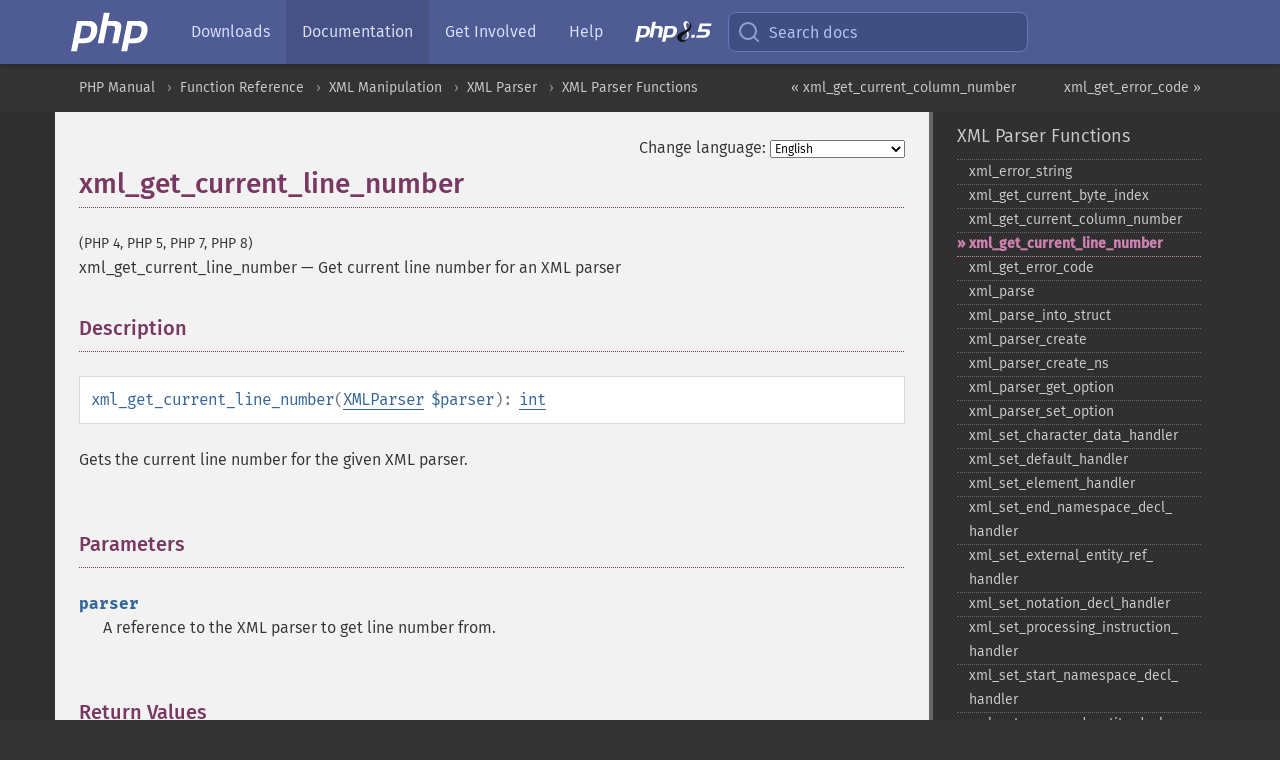

--- FILE ---
content_type: text/html; charset=utf-8
request_url: http://php.he.net/manual/en/function.xml-get-current-line-number.php
body_size: 6540
content:
<!DOCTYPE html>
<html xmlns="http://www.w3.org/1999/xhtml" lang="en">
<head>

  <meta charset="utf-8">
  <meta name="viewport" content="width=device-width, initial-scale=1.0">

     <base href="http://php.he.net/manual/en/function.xml-get-current-line-number.php">
  
  <title>PHP: xml_get_current_line_number - Manual</title>

      <link rel="stylesheet" type="text/css" href="/cached.php?t=1756715876&amp;f=/fonts/Fira/fira.css" media="screen">
      <link rel="stylesheet" type="text/css" href="/cached.php?t=1756715876&amp;f=/fonts/Font-Awesome/css/fontello.css" media="screen">
      <link rel="stylesheet" type="text/css" href="/cached.php?t=1763585401&amp;f=/styles/theme-base.css" media="screen">
      <link rel="stylesheet" type="text/css" href="/cached.php?t=1763575802&amp;f=/styles/theme-medium.css" media="screen">
  
 <link rel="icon" type="image/svg+xml" sizes="any" href="http://php.he.net/favicon.svg?v=2">
 <link rel="icon" type="image/png" sizes="196x196" href="http://php.he.net/favicon-196x196.png?v=2">
 <link rel="icon" type="image/png" sizes="32x32" href="http://php.he.net/favicon-32x32.png?v=2">
 <link rel="icon" type="image/png" sizes="16x16" href="http://php.he.net/favicon-16x16.png?v=2">
 <link rel="shortcut icon" href="http://php.he.net/favicon.ico?v=2">

 <link rel="search" type="application/opensearchdescription+xml" href="https://www.php.net/phpnetimprovedsearch.src" title="Add PHP.net search">
 <link rel="alternate" type="application/atom+xml" href="http://php.he.net/releases/feed.php" title="PHP Release feed">
 <link rel="alternate" type="application/atom+xml" href="http://php.he.net/feed.atom" title="PHP: Hypertext Preprocessor">

 <link rel="canonical" href="https://www.php.net/manual/en/function.xml-get-current-line-number.php">
 <link rel="shorturl" href="https://www.php.net/xml-get-current-line-number">
 <link rel="alternate" href="https://www.php.net/xml-get-current-line-number" hreflang="x-default">

 <link rel="contents" href="http://php.he.net/manual/en/index.php">
 <link rel="index" href="http://php.he.net/manual/en/ref.xml.php">
 <link rel="prev" href="http://php.he.net/manual/en/function.xml-get-current-column-number.php">
 <link rel="next" href="http://php.he.net/manual/en/function.xml-get-error-code.php">

 <link rel="alternate" href="http://php.he.net/manual/en/function.xml-get-current-line-number.php" hreflang="en">
 <link rel="alternate" href="http://php.he.net/manual/de/function.xml-get-current-line-number.php" hreflang="de">
 <link rel="alternate" href="http://php.he.net/manual/es/function.xml-get-current-line-number.php" hreflang="es">
 <link rel="alternate" href="http://php.he.net/manual/fr/function.xml-get-current-line-number.php" hreflang="fr">
 <link rel="alternate" href="http://php.he.net/manual/it/function.xml-get-current-line-number.php" hreflang="it">
 <link rel="alternate" href="http://php.he.net/manual/ja/function.xml-get-current-line-number.php" hreflang="ja">
 <link rel="alternate" href="http://php.he.net/manual/pt_BR/function.xml-get-current-line-number.php" hreflang="pt_BR">
 <link rel="alternate" href="http://php.he.net/manual/ru/function.xml-get-current-line-number.php" hreflang="ru">
 <link rel="alternate" href="http://php.he.net/manual/tr/function.xml-get-current-line-number.php" hreflang="tr">
 <link rel="alternate" href="http://php.he.net/manual/uk/function.xml-get-current-line-number.php" hreflang="uk">
 <link rel="alternate" href="http://php.he.net/manual/zh/function.xml-get-current-line-number.php" hreflang="zh">

<link rel="stylesheet" type="text/css" href="/cached.php?t=1756715876&amp;f=/fonts/Fira/fira.css" media="screen">
<link rel="stylesheet" type="text/css" href="/cached.php?t=1756715876&amp;f=/fonts/Font-Awesome/css/fontello.css" media="screen">
<link rel="stylesheet" type="text/css" href="/cached.php?t=1763585401&amp;f=/styles/theme-base.css" media="screen">
<link rel="stylesheet" type="text/css" href="/cached.php?t=1763575802&amp;f=/styles/theme-medium.css" media="screen">


 <base href="http://php.he.net/manual/en/function.xml-get-current-line-number.php">

<meta name="Description" content="Get current line number for an XML parser" />

<meta name="twitter:card" content="summary_large_image" />
<meta name="twitter:site" content="@official_php" />
<meta name="twitter:title" content="PHP: xml_get_current_line_number - Manual" />
<meta name="twitter:description" content="Get current line number for an XML parser" />
<meta name="twitter:creator" content="@official_php" />
<meta name="twitter:image:src" content="http://php.he.net/images/meta-image.png" />

<meta itemprop="name" content="PHP: xml_get_current_line_number - Manual" />
<meta itemprop="description" content="Get current line number for an XML parser" />
<meta itemprop="image" content="http://php.he.net/images/meta-image.png" />

<meta property="og:image" content="http://php.he.net/images/meta-image.png" />
<meta property="og:description" content="Get current line number for an XML parser" />

<link href="https://fosstodon.org/@php" rel="me" />
</head>
<body class="docs ">

<nav class="navbar navbar-fixed-top">
  <div class="navbar__inner">
    <a href="/" aria-label="PHP Home" class="navbar__brand">
      <img
        src="/images/logos/php-logo-white.svg"
        aria-hidden="true"
        width="80"
        height="40"
      >
    </a>

    <div
      id="navbar__offcanvas"
      tabindex="-1"
      class="navbar__offcanvas"
      aria-label="Menu"
    >
      <button
        id="navbar__close-button"
        class="navbar__icon-item navbar_icon-item--visually-aligned navbar__close-button"
      >
        <svg xmlns="http://www.w3.org/2000/svg" width="24" viewBox="0 0 24 24" fill="currentColor"><path d="M19,6.41L17.59,5L12,10.59L6.41,5L5,6.41L10.59,12L5,17.59L6.41,19L12,13.41L17.59,19L19,17.59L13.41,12L19,6.41Z" /></svg>
      </button>

      <ul class="navbar__nav">
                            <li class="navbar__item">
              <a
                href="/downloads.php"
                                class="navbar__link  "
              >
                                  Downloads                              </a>
          </li>
                            <li class="navbar__item">
              <a
                href="/docs.php"
                aria-current="page"                class="navbar__link navbar__link--active "
              >
                                  Documentation                              </a>
          </li>
                            <li class="navbar__item">
              <a
                href="/get-involved.php"
                                class="navbar__link  "
              >
                                  Get Involved                              </a>
          </li>
                            <li class="navbar__item">
              <a
                href="/support.php"
                                class="navbar__link  "
              >
                                  Help                              </a>
          </li>
                            <li class="navbar__item">
              <a
                href="/releases/8.5/index.php"
                                class="navbar__link  navbar__release"
              >
                                  <img src="/images/php8/logo_php8_5.svg" alt="PHP 8.5">
                              </a>
          </li>
              </ul>
    </div>

    <div class="navbar__right">
        
      
      <!-- Desktop default search -->
      <form
        action="/manual-lookup.php"
        class="navbar__search-form"
      >
        <label for="navbar__search-input" aria-label="Search docs">
          <svg
  xmlns="http://www.w3.org/2000/svg"
  aria-hidden="true"
  width="24"
  viewBox="0 0 24 24"
  fill="none"
  stroke="currentColor"
  stroke-width="2"
  stroke-linecap="round"
  stroke-linejoin="round"
>
  <circle cx="11" cy="11" r="8"></circle>
  <line x1="21" y1="21" x2="16.65" y2="16.65"></line>
</svg>        </label>
        <input
          type="search"
          name="pattern"
          id="navbar__search-input"
          class="navbar__search-input"
          placeholder="Search docs"
          accesskey="s"
        >
        <input type="hidden" name="scope" value="quickref">
      </form>

      <!-- Desktop encanced search -->
      <button
        id="navbar__search-button"
        class="navbar__search-button"
        hidden
      >
        <svg
  xmlns="http://www.w3.org/2000/svg"
  aria-hidden="true"
  width="24"
  viewBox="0 0 24 24"
  fill="none"
  stroke="currentColor"
  stroke-width="2"
  stroke-linecap="round"
  stroke-linejoin="round"
>
  <circle cx="11" cy="11" r="8"></circle>
  <line x1="21" y1="21" x2="16.65" y2="16.65"></line>
</svg>        Search docs
      </button>

        
      <!-- Mobile default items -->
      <a
        id="navbar__search-link"
        href="/lookup-form.php"
        aria-label="Search docs"
        class="navbar__icon-item navbar__search-link"
      >
        <svg
  xmlns="http://www.w3.org/2000/svg"
  aria-hidden="true"
  width="24"
  viewBox="0 0 24 24"
  fill="none"
  stroke="currentColor"
  stroke-width="2"
  stroke-linecap="round"
  stroke-linejoin="round"
>
  <circle cx="11" cy="11" r="8"></circle>
  <line x1="21" y1="21" x2="16.65" y2="16.65"></line>
</svg>      </a>
      <a
        id="navbar__menu-link"
        href="/menu.php"
        aria-label="Menu"
        class="navbar__icon-item navbar_icon-item--visually-aligned navbar_menu-link"
      >
        <svg xmlns="http://www.w3.org/2000/svg"
  aria-hidden="true"
  width="24"
  viewBox="0 0 24 24"
  fill="currentColor"
>
  <path d="M3,6H21V8H3V6M3,11H21V13H3V11M3,16H21V18H3V16Z" />
</svg>      </a>

      <!-- Mobile enhanced items -->
      <button
        id="navbar__search-button-mobile"
        aria-label="Search docs"
        class="navbar__icon-item navbar__search-button-mobile"
        hidden
      >
        <svg
  xmlns="http://www.w3.org/2000/svg"
  aria-hidden="true"
  width="24"
  viewBox="0 0 24 24"
  fill="none"
  stroke="currentColor"
  stroke-width="2"
  stroke-linecap="round"
  stroke-linejoin="round"
>
  <circle cx="11" cy="11" r="8"></circle>
  <line x1="21" y1="21" x2="16.65" y2="16.65"></line>
</svg>      </button>
      <button
        id="navbar__menu-button"
        aria-label="Menu"
        class="navbar__icon-item navbar_icon-item--visually-aligned"
        hidden
      >
        <svg xmlns="http://www.w3.org/2000/svg"
  aria-hidden="true"
  width="24"
  viewBox="0 0 24 24"
  fill="currentColor"
>
  <path d="M3,6H21V8H3V6M3,11H21V13H3V11M3,16H21V18H3V16Z" />
</svg>      </button>
    </div>

    <div
      id="navbar__backdrop"
      class="navbar__backdrop"
    ></div>
  </div>

  <div id="flash-message"></div>
</nav>
<nav id="trick"><div><dl>
<dt><a href='/manual/en/getting-started.php'>Getting Started</a></dt>
	<dd><a href='/manual/en/introduction.php'>Introduction</a></dd>
	<dd><a href='/manual/en/tutorial.php'>A simple tutorial</a></dd>
<dt><a href='/manual/en/langref.php'>Language Reference</a></dt>
	<dd><a href='/manual/en/language.basic-syntax.php'>Basic syntax</a></dd>
	<dd><a href='/manual/en/language.types.php'>Types</a></dd>
	<dd><a href='/manual/en/language.variables.php'>Variables</a></dd>
	<dd><a href='/manual/en/language.constants.php'>Constants</a></dd>
	<dd><a href='/manual/en/language.expressions.php'>Expressions</a></dd>
	<dd><a href='/manual/en/language.operators.php'>Operators</a></dd>
	<dd><a href='/manual/en/language.control-structures.php'>Control Structures</a></dd>
	<dd><a href='/manual/en/language.functions.php'>Functions</a></dd>
	<dd><a href='/manual/en/language.oop5.php'>Classes and Objects</a></dd>
	<dd><a href='/manual/en/language.namespaces.php'>Namespaces</a></dd>
	<dd><a href='/manual/en/language.enumerations.php'>Enumerations</a></dd>
	<dd><a href='/manual/en/language.errors.php'>Errors</a></dd>
	<dd><a href='/manual/en/language.exceptions.php'>Exceptions</a></dd>
	<dd><a href='/manual/en/language.fibers.php'>Fibers</a></dd>
	<dd><a href='/manual/en/language.generators.php'>Generators</a></dd>
	<dd><a href='/manual/en/language.attributes.php'>Attributes</a></dd>
	<dd><a href='/manual/en/language.references.php'>References Explained</a></dd>
	<dd><a href='/manual/en/reserved.variables.php'>Predefined Variables</a></dd>
	<dd><a href='/manual/en/reserved.exceptions.php'>Predefined Exceptions</a></dd>
	<dd><a href='/manual/en/reserved.interfaces.php'>Predefined Interfaces and Classes</a></dd>
	<dd><a href='/manual/en/reserved.attributes.php'>Predefined Attributes</a></dd>
	<dd><a href='/manual/en/context.php'>Context options and parameters</a></dd>
	<dd><a href='/manual/en/wrappers.php'>Supported Protocols and Wrappers</a></dd>
</dl>
<dl>
<dt><a href='/manual/en/security.php'>Security</a></dt>
	<dd><a href='/manual/en/security.intro.php'>Introduction</a></dd>
	<dd><a href='/manual/en/security.general.php'>General considerations</a></dd>
	<dd><a href='/manual/en/security.cgi-bin.php'>Installed as CGI binary</a></dd>
	<dd><a href='/manual/en/security.apache.php'>Installed as an Apache module</a></dd>
	<dd><a href='/manual/en/security.sessions.php'>Session Security</a></dd>
	<dd><a href='/manual/en/security.filesystem.php'>Filesystem Security</a></dd>
	<dd><a href='/manual/en/security.database.php'>Database Security</a></dd>
	<dd><a href='/manual/en/security.errors.php'>Error Reporting</a></dd>
	<dd><a href='/manual/en/security.variables.php'>User Submitted Data</a></dd>
	<dd><a href='/manual/en/security.hiding.php'>Hiding PHP</a></dd>
	<dd><a href='/manual/en/security.current.php'>Keeping Current</a></dd>
<dt><a href='/manual/en/features.php'>Features</a></dt>
	<dd><a href='/manual/en/features.http-auth.php'>HTTP authentication with PHP</a></dd>
	<dd><a href='/manual/en/features.cookies.php'>Cookies</a></dd>
	<dd><a href='/manual/en/features.sessions.php'>Sessions</a></dd>
	<dd><a href='/manual/en/features.file-upload.php'>Handling file uploads</a></dd>
	<dd><a href='/manual/en/features.remote-files.php'>Using remote files</a></dd>
	<dd><a href='/manual/en/features.connection-handling.php'>Connection handling</a></dd>
	<dd><a href='/manual/en/features.persistent-connections.php'>Persistent Database Connections</a></dd>
	<dd><a href='/manual/en/features.commandline.php'>Command line usage</a></dd>
	<dd><a href='/manual/en/features.gc.php'>Garbage Collection</a></dd>
	<dd><a href='/manual/en/features.dtrace.php'>DTrace Dynamic Tracing</a></dd>
</dl>
<dl>
<dt><a href='/manual/en/funcref.php'>Function Reference</a></dt>
	<dd><a href='/manual/en/refs.basic.php.php'>Affecting PHP's Behaviour</a></dd>
	<dd><a href='/manual/en/refs.utilspec.audio.php'>Audio Formats Manipulation</a></dd>
	<dd><a href='/manual/en/refs.remote.auth.php'>Authentication Services</a></dd>
	<dd><a href='/manual/en/refs.utilspec.cmdline.php'>Command Line Specific Extensions</a></dd>
	<dd><a href='/manual/en/refs.compression.php'>Compression and Archive Extensions</a></dd>
	<dd><a href='/manual/en/refs.crypto.php'>Cryptography Extensions</a></dd>
	<dd><a href='/manual/en/refs.database.php'>Database Extensions</a></dd>
	<dd><a href='/manual/en/refs.calendar.php'>Date and Time Related Extensions</a></dd>
	<dd><a href='/manual/en/refs.fileprocess.file.php'>File System Related Extensions</a></dd>
	<dd><a href='/manual/en/refs.international.php'>Human Language and Character Encoding Support</a></dd>
	<dd><a href='/manual/en/refs.utilspec.image.php'>Image Processing and Generation</a></dd>
	<dd><a href='/manual/en/refs.remote.mail.php'>Mail Related Extensions</a></dd>
	<dd><a href='/manual/en/refs.math.php'>Mathematical Extensions</a></dd>
	<dd><a href='/manual/en/refs.utilspec.nontext.php'>Non-Text MIME Output</a></dd>
	<dd><a href='/manual/en/refs.fileprocess.process.php'>Process Control Extensions</a></dd>
	<dd><a href='/manual/en/refs.basic.other.php'>Other Basic Extensions</a></dd>
	<dd><a href='/manual/en/refs.remote.other.php'>Other Services</a></dd>
	<dd><a href='/manual/en/refs.search.php'>Search Engine Extensions</a></dd>
	<dd><a href='/manual/en/refs.utilspec.server.php'>Server Specific Extensions</a></dd>
	<dd><a href='/manual/en/refs.basic.session.php'>Session Extensions</a></dd>
	<dd><a href='/manual/en/refs.basic.text.php'>Text Processing</a></dd>
	<dd><a href='/manual/en/refs.basic.vartype.php'>Variable and Type Related Extensions</a></dd>
	<dd><a href='/manual/en/refs.webservice.php'>Web Services</a></dd>
	<dd><a href='/manual/en/refs.utilspec.windows.php'>Windows Only Extensions</a></dd>
	<dd><a href='/manual/en/refs.xml.php'>XML Manipulation</a></dd>
	<dd><a href='/manual/en/refs.ui.php'>GUI Extensions</a></dd>
</dl>
<dl>
<dt>Keyboard Shortcuts</dt><dt>?</dt>
<dd>This help</dd>
<dt>j</dt>
<dd>Next menu item</dd>
<dt>k</dt>
<dd>Previous menu item</dd>
<dt>g p</dt>
<dd>Previous man page</dd>
<dt>g n</dt>
<dd>Next man page</dd>
<dt>G</dt>
<dd>Scroll to bottom</dd>
<dt>g g</dt>
<dd>Scroll to top</dd>
<dt>g h</dt>
<dd>Goto homepage</dd>
<dt>g s</dt>
<dd>Goto search<br>(current page)</dd>
<dt>/</dt>
<dd>Focus search box</dd>
</dl></div></nav>
<div id="goto">
    <div class="search">
         <div class="text"></div>
         <div class="results"><ul></ul></div>
   </div>
</div>

  <div id="breadcrumbs" class="clearfix">
    <div id="breadcrumbs-inner">
          <div class="next">
        <a href="function.xml-get-error-code.php">
          xml_get_error_code &raquo;
        </a>
      </div>
              <div class="prev">
        <a href="function.xml-get-current-column-number.php">
          &laquo; xml_get_current_column_number        </a>
      </div>
          <ul>
            <li><a href='index.php'>PHP Manual</a></li>      <li><a href='funcref.php'>Function Reference</a></li>      <li><a href='refs.xml.php'>XML Manipulation</a></li>      <li><a href='book.xml.php'>XML Parser</a></li>      <li><a href='ref.xml.php'>XML Parser Functions</a></li>      </ul>
    </div>
  </div>




<div id="layout" class="clearfix">
  <section id="layout-content">
  <div class="page-tools">
    <div class="change-language">
      <form action="/manual/change.php" method="get" id="changelang" name="changelang">
        <fieldset>
          <label for="changelang-langs">Change language:</label>
          <select onchange="document.changelang.submit()" name="page" id="changelang-langs">
            <option value='en/function.xml-get-current-line-number.php' selected="selected">English</option>
            <option value='de/function.xml-get-current-line-number.php'>German</option>
            <option value='es/function.xml-get-current-line-number.php'>Spanish</option>
            <option value='fr/function.xml-get-current-line-number.php'>French</option>
            <option value='it/function.xml-get-current-line-number.php'>Italian</option>
            <option value='ja/function.xml-get-current-line-number.php'>Japanese</option>
            <option value='pt_BR/function.xml-get-current-line-number.php'>Brazilian Portuguese</option>
            <option value='ru/function.xml-get-current-line-number.php'>Russian</option>
            <option value='tr/function.xml-get-current-line-number.php'>Turkish</option>
            <option value='uk/function.xml-get-current-line-number.php'>Ukrainian</option>
            <option value='zh/function.xml-get-current-line-number.php'>Chinese (Simplified)</option>
            <option value='help-translate.php'>Other</option>
          </select>
        </fieldset>
      </form>
    </div>
  </div><div id="function.xml-get-current-line-number" class="refentry">
 <div class="refnamediv">
  <h1 class="refname">xml_get_current_line_number</h1>
  <p class="verinfo">(PHP 4, PHP 5, PHP 7, PHP 8)</p><p class="refpurpose"><span class="refname">xml_get_current_line_number</span> &mdash; <span class="dc-title">Get current line number for an XML parser</span></p>

 </div>

 <div class="refsect1 description" id="refsect1-function.xml-get-current-line-number-description">
  <h3 class="title">Description</h3>
  <div class="methodsynopsis dc-description">
   <span class="methodname"><strong>xml_get_current_line_number</strong></span>(<span class="methodparam"><span class="type"><a href="class.xmlparser.php" class="type XMLParser">XMLParser</a></span> <code class="parameter">$parser</code></span>): <span class="type"><a href="language.types.integer.php" class="type int">int</a></span></div>

  <p class="para rdfs-comment">
   Gets the current line number for the given XML parser.
  </p>
 </div>


 <div class="refsect1 parameters" id="refsect1-function.xml-get-current-line-number-parameters">
  <h3 class="title">Parameters</h3>
  <p class="para">
   <dl>
    
     <dt><code class="parameter">parser</code></dt>
     <dd>
      <p class="para">
       A reference to the XML parser to get line number from.
      </p>
     </dd>
    
   </dl>
  </p>
 </div>


 <div class="refsect1 returnvalues" id="refsect1-function.xml-get-current-line-number-returnvalues">
  <h3 class="title">Return Values</h3>
  <p class="para">
   Returns which line the
   parser is currently at in its data buffer.
  </p>
 </div>


 <div class="refsect1 changelog" id="refsect1-function.xml-get-current-line-number-changelog">
  <h3 class="title">Changelog</h3>
  <table class="doctable informaltable">
   
    <thead>
     <tr>
      <th>Version</th>
      <th>Description</th>
     </tr>

    </thead>

    <tbody class="tbody">
     <tr>
 <td>8.0.0</td>
 <td>
  <code class="parameter">parser</code> expects an <span class="classname"><a href="class.xmlparser.php" class="classname">XMLParser</a></span>
  instance now; previously, a valid <code class="literal">xml</code> <span class="type"><a href="language.types.resource.php" class="type resource">resource</a></span> was expected.
 </td>
</tr>

    </tbody>
   
  </table>

 </div>


 <div class="refsect1 seealso" id="refsect1-function.xml-get-current-line-number-seealso">
  <h3 class="title">See Also</h3>
  <p class="para">
   <ul class="simplelist">
    <li><span class="function"><a href="function.xml-get-current-column-number.php" class="function" rel="rdfs-seeAlso">xml_get_current_column_number()</a> - Get current column number for an XML parser</span></li>
    <li><span class="function"><a href="function.xml-get-current-byte-index.php" class="function" rel="rdfs-seeAlso">xml_get_current_byte_index()</a> - Get current byte index for an XML parser</span></li>
   </ul>
  </p>
 </div>


</div>    <div class="contribute">
      <h3 class="title">Found A Problem?</h3>
      <div>
         
      </div>
      <div class="edit-bug">
        <a href="https://github.com/php/doc-base/blob/master/README.md" title="This will take you to our contribution guidelines on GitHub" target="_blank" rel="noopener noreferrer">Learn How To Improve This Page</a>
        •
        <a href="https://github.com/php/doc-en/blob/master/reference/xml/functions/xml-get-current-line-number.xml">Submit a Pull Request</a>
        •
        <a href="https://github.com/php/doc-en/issues/new?body=From%20manual%20page:%20https:%2F%2Fphp.net%2Ffunction.xml-get-current-line-number%0A%0A---">Report a Bug</a>
      </div>
    </div><section id="usernotes">
 <div class="head">
  <span class="action"><a href="/manual/add-note.php?sect=function.xml-get-current-line-number&amp;repo=en&amp;redirect=http://php.he.net/manual/en/function.xml-get-current-line-number.php">＋<small>add a note</small></a></span>
  <h3 class="title">User Contributed Notes </h3>
 </div>
 <div class="note">There are no user contributed notes for this page.</div></section>    </section><!-- layout-content -->
        <aside class='layout-menu'>

        <ul class='parent-menu-list'>
                                    <li>
                <a href="ref.xml.php">XML Parser Functions</a>

                                    <ul class='child-menu-list'>

                                                <li class="">
                            <a href="function.xml-error-string.php" title="xml_&#8203;error_&#8203;string">xml_&#8203;error_&#8203;string</a>
                        </li>
                                                <li class="">
                            <a href="function.xml-get-current-byte-index.php" title="xml_&#8203;get_&#8203;current_&#8203;byte_&#8203;index">xml_&#8203;get_&#8203;current_&#8203;byte_&#8203;index</a>
                        </li>
                                                <li class="">
                            <a href="function.xml-get-current-column-number.php" title="xml_&#8203;get_&#8203;current_&#8203;column_&#8203;number">xml_&#8203;get_&#8203;current_&#8203;column_&#8203;number</a>
                        </li>
                                                <li class="current">
                            <a href="function.xml-get-current-line-number.php" title="xml_&#8203;get_&#8203;current_&#8203;line_&#8203;number">xml_&#8203;get_&#8203;current_&#8203;line_&#8203;number</a>
                        </li>
                                                <li class="">
                            <a href="function.xml-get-error-code.php" title="xml_&#8203;get_&#8203;error_&#8203;code">xml_&#8203;get_&#8203;error_&#8203;code</a>
                        </li>
                                                <li class="">
                            <a href="function.xml-parse.php" title="xml_&#8203;parse">xml_&#8203;parse</a>
                        </li>
                                                <li class="">
                            <a href="function.xml-parse-into-struct.php" title="xml_&#8203;parse_&#8203;into_&#8203;struct">xml_&#8203;parse_&#8203;into_&#8203;struct</a>
                        </li>
                                                <li class="">
                            <a href="function.xml-parser-create.php" title="xml_&#8203;parser_&#8203;create">xml_&#8203;parser_&#8203;create</a>
                        </li>
                                                <li class="">
                            <a href="function.xml-parser-create-ns.php" title="xml_&#8203;parser_&#8203;create_&#8203;ns">xml_&#8203;parser_&#8203;create_&#8203;ns</a>
                        </li>
                                                <li class="">
                            <a href="function.xml-parser-get-option.php" title="xml_&#8203;parser_&#8203;get_&#8203;option">xml_&#8203;parser_&#8203;get_&#8203;option</a>
                        </li>
                                                <li class="">
                            <a href="function.xml-parser-set-option.php" title="xml_&#8203;parser_&#8203;set_&#8203;option">xml_&#8203;parser_&#8203;set_&#8203;option</a>
                        </li>
                                                <li class="">
                            <a href="function.xml-set-character-data-handler.php" title="xml_&#8203;set_&#8203;character_&#8203;data_&#8203;handler">xml_&#8203;set_&#8203;character_&#8203;data_&#8203;handler</a>
                        </li>
                                                <li class="">
                            <a href="function.xml-set-default-handler.php" title="xml_&#8203;set_&#8203;default_&#8203;handler">xml_&#8203;set_&#8203;default_&#8203;handler</a>
                        </li>
                                                <li class="">
                            <a href="function.xml-set-element-handler.php" title="xml_&#8203;set_&#8203;element_&#8203;handler">xml_&#8203;set_&#8203;element_&#8203;handler</a>
                        </li>
                                                <li class="">
                            <a href="function.xml-set-end-namespace-decl-handler.php" title="xml_&#8203;set_&#8203;end_&#8203;namespace_&#8203;decl_&#8203;handler">xml_&#8203;set_&#8203;end_&#8203;namespace_&#8203;decl_&#8203;handler</a>
                        </li>
                                                <li class="">
                            <a href="function.xml-set-external-entity-ref-handler.php" title="xml_&#8203;set_&#8203;external_&#8203;entity_&#8203;ref_&#8203;handler">xml_&#8203;set_&#8203;external_&#8203;entity_&#8203;ref_&#8203;handler</a>
                        </li>
                                                <li class="">
                            <a href="function.xml-set-notation-decl-handler.php" title="xml_&#8203;set_&#8203;notation_&#8203;decl_&#8203;handler">xml_&#8203;set_&#8203;notation_&#8203;decl_&#8203;handler</a>
                        </li>
                                                <li class="">
                            <a href="function.xml-set-processing-instruction-handler.php" title="xml_&#8203;set_&#8203;processing_&#8203;instruction_&#8203;handler">xml_&#8203;set_&#8203;processing_&#8203;instruction_&#8203;handler</a>
                        </li>
                                                <li class="">
                            <a href="function.xml-set-start-namespace-decl-handler.php" title="xml_&#8203;set_&#8203;start_&#8203;namespace_&#8203;decl_&#8203;handler">xml_&#8203;set_&#8203;start_&#8203;namespace_&#8203;decl_&#8203;handler</a>
                        </li>
                                                <li class="">
                            <a href="function.xml-set-unparsed-entity-decl-handler.php" title="xml_&#8203;set_&#8203;unparsed_&#8203;entity_&#8203;decl_&#8203;handler">xml_&#8203;set_&#8203;unparsed_&#8203;entity_&#8203;decl_&#8203;handler</a>
                        </li>
                        
                    </ul>
                
            </li>
                        
                        <li>
                <span class="header">Deprecated</span>
                <ul class="child-menu-list">
                                    <li class="">
                        <a href="function.xml-parser-free.php" title="xml_&#8203;parser_&#8203;free">xml_&#8203;parser_&#8203;free</a>
                    </li>
                                    <li class="">
                        <a href="function.xml-set-object.php" title="xml_&#8203;set_&#8203;object">xml_&#8203;set_&#8203;object</a>
                    </li>
                                </ul>
            </li>
                    </ul>
    </aside>


  </div><!-- layout -->

  <footer>
    <div class="container footer-content">
      <div class="row-fluid">
      <ul class="footmenu">
        <li><a href="/manual/en/copyright.php">Copyright &copy; 2001-2026 The PHP Documentation Group</a></li>
        <li><a href="/my.php">My PHP.net</a></li>
        <li><a href="/contact.php">Contact</a></li>
        <li><a href="/sites.php">Other PHP.net sites</a></li>
        <li><a href="/privacy.php">Privacy policy</a></li>
      </ul>
      </div>
    </div>
  </footer>
    
<script src="/cached.php?t=1756715876&amp;f=/js/ext/jquery-3.6.0.min.js"></script>
<script src="/cached.php?t=1756715876&amp;f=/js/ext/FuzzySearch.min.js"></script>
<script src="/cached.php?t=1756715876&amp;f=/js/ext/mousetrap.min.js"></script>
<script src="/cached.php?t=1756715876&amp;f=/js/ext/jquery.scrollTo.min.js"></script>
<script src="/cached.php?t=1768309801&amp;f=/js/search.js"></script>
<script src="/cached.php?t=1768309801&amp;f=/js/common.js"></script>
<script type="module" src="/cached.php?t=1759587603&amp;f=/js/interactive-examples.js"></script>

<a id="toTop" href="javascript:;"><span id="toTopHover"></span><img width="40" height="40" alt="To Top" src="/images/to-top@2x.png"></a>

<div id="search-modal__backdrop" class="search-modal__backdrop">
  <div
    role="dialog"
    aria-label="Search modal"
    id="search-modal"
    class="search-modal"
  >
    <div class="search-modal__header">
      <div class="search-modal__form">
        <div class="search-modal__input-icon">
          <!-- https://feathericons.com search -->
          <svg xmlns="http://www.w3.org/2000/svg"
            aria-hidden="true"
            width="24"
            viewBox="0 0 24 24"
            fill="none"
            stroke="currentColor"
            stroke-width="2"
            stroke-linecap="round"
            stroke-linejoin="round"
          >
            <circle cx="11" cy="11" r="8"></circle>
            <line x1="21" y1="21" x2="16.65" y2="16.65"></line>
          </svg>
        </div>
        <input
          type="search"
          id="search-modal__input"
          class="search-modal__input"
          placeholder="Search docs"
          aria-label="Search docs"
        />
      </div>

      <button aria-label="Close" class="search-modal__close">
        <!-- https://pictogrammers.com/library/mdi/icon/close/ -->
        <svg
          xmlns="http://www.w3.org/2000/svg"
          aria-hidden="true"
          width="24"
          viewBox="0 0 24 24"
        >
          <path d="M19,6.41L17.59,5L12,10.59L6.41,5L5,6.41L10.59,12L5,17.59L6.41,19L12,13.41L17.59,19L19,17.59L13.41,12L19,6.41Z"/>
        </svg>
      </button>
    </div>
    <div
      role="listbox"
      aria-label="Search results"
      id="search-modal__results"
      class="search-modal__results"
    ></div>
    <div class="search-modal__helper-text">
      <div>
        <kbd>↑</kbd> and <kbd>↓</kbd> to navigate •
        <kbd>Enter</kbd> to select •
        <kbd>Esc</kbd> to close • <kbd>/</kbd> to open
      </div>
      <div>
        Press <kbd>Enter</kbd> without
        selection to search using Google
      </div>
    </div>
  </div>
</div>

</body>
</html>
